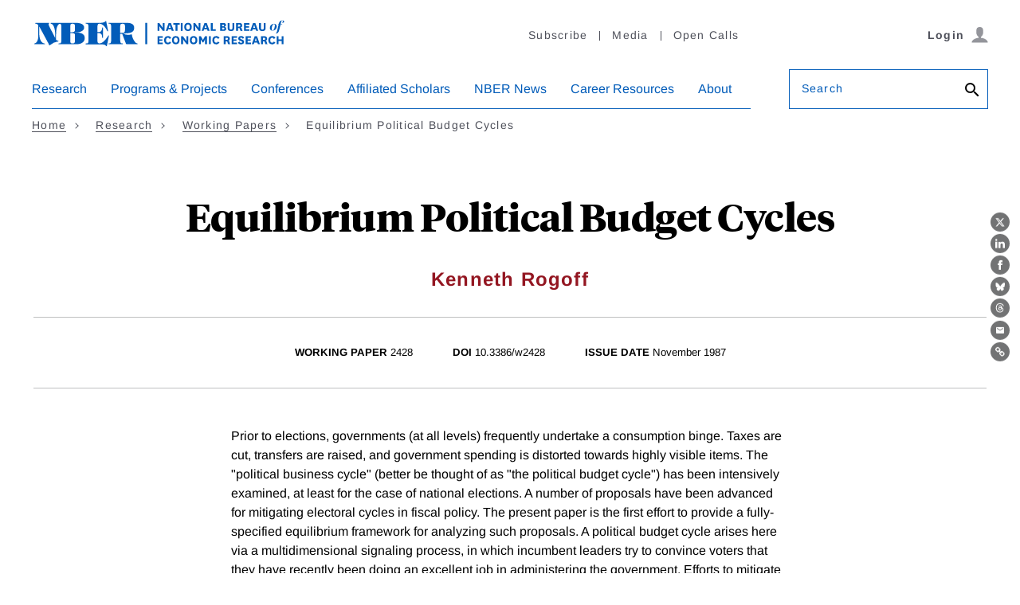

--- FILE ---
content_type: text/html; charset=UTF-8
request_url: https://www.nber.org/api/v1/auth/78713
body_size: -1126
content:
<div class="gate-band">
  <div class="gate-band__inner">
        <div class="gate-band__links">
                    <a href="https://www.nber.org/system/files/working_papers/w2428/w2428.pdf" class="btn btn--primary btn--black" aria-label="Download the PDF for Equilibrium Political Budget Cycles">Download a PDF</a>
          </div>
          <a href="/subscribe">Information on access</a>
      </div>
</div>
